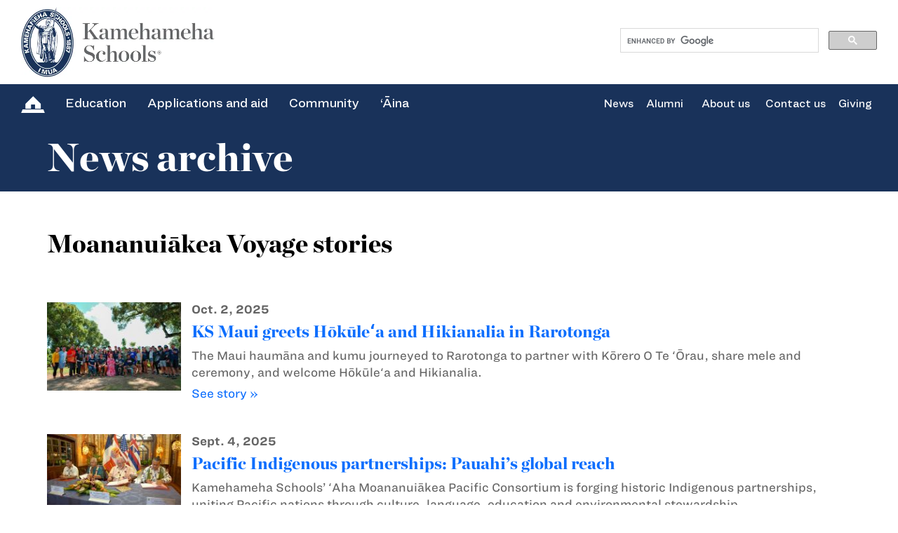

--- FILE ---
content_type: text/css;charset=UTF-8
request_url: https://www.ksbe.edu/?css=assets-styles/bootstrap-material-datetimepicker-css.v.1678340847
body_size: -1909
content:
.dtp { position: fixed; top: 0; left: 0; right: 0; bottom: 0; background: rgba(0, 0, 0, 0.4); z-index: 2000; font-size: 14px; -webkit-user-select: none; -moz-user-select: none; -ms-user-select: none; user-select: none; }
.dtp > .dtp-content { background: #fff; max-width: 300px; box-shadow: 0 2px 5px 0 rgba(0, 0, 0, 0.16), 0 2px 10px 0 rgba(0, 0, 0, 0.12); max-height: 520px; position: relative; left: 50%; }
.dtp > .dtp-content > .dtp-date-view > header.dtp-header { background: #689F38; color: #fff; text-align: center; padding: 0.3em; }

.dtp div.dtp-date, .dtp div.dtp-time { background: #8BC34A; text-align: center; color: #fff; padding: 10px; }
.dtp div.dtp-date > div { padding: 0; margin: 0; }
.dtp div.dtp-actual-month { font-size: 1.5em; }
.dtp div.dtp-actual-num { font-size: 3em; line-height: 0.9; }
.dtp div.dtp-actual-maxtime { font-size: 3em; line-height: 0.9; }
.dtp div.dtp-actual-year { font-size: 1.5em; color: #DCEDC8; }
.dtp div.dtp-picker { padding: 1em; text-align: center; }

.dtp div.dtp-picker-month, .dtp div.dtp-actual-time { font-weight: 500; text-align: center; }
.dtp div.dtp-picker-month { padding-bottom:20px!important; text-transform: uppercase!important; }

.dtp .dtp-close { position: absolute; top: 0.5em; right: 1em; }
.dtp .dtp-close > a { color: #fff; }
.dtp .dtp-close > a > i { font-size: 1em; }

.dtp table.dtp-picker-days { margin: 0; min-height: 251px;}
.dtp table.dtp-picker-days, .dtp table.dtp-picker-days tr, .dtp table.dtp-picker-days tr > td { border: none; }
.dtp table.dtp-picker-days tr > td {  font-weight: 700; font-size: 0.8em; text-align: center; padding: 0.5em 0.3em; }
.dtp table.dtp-picker-days tr > td > span.dtp-select-day { color: #BDBDBD!important; padding: 0.4em 0.5em 0.5em 0.6em;}
.dtp table.dtp-picker-days tr > td > a, .dtp .dtp-picker-time > a { color: #212121; text-decoration: none; padding: 0.4em 0.5em 0.5em 0.6em; border-radius: 50%!important; }
.dtp table.dtp-picker-days tr > td > a.selected{ background: #8BC34A; color: #fff; }
.dtp table.dtp-picker-days tr > th { color: #757575; text-align: center; font-weight: 700; padding: 0.4em 0.3em; }

.dtp .p10 > a { color: #689F38; text-decoration: none; }
.dtp .p10 { width: 10%; display: inline-block; }
.dtp .p20 { width: 20%; display: inline-block; }
.dtp .p60 { width: 60%; display: inline-block; }
.dtp .p80 { width: 80%; display: inline-block; }

.dtp a.dtp-meridien-am, .dtp a.dtp-meridien-pm { position: relative; top: 10px; color: #212121; font-weight: 500; padding: 0.7em 0.5em; border-radius: 50%!important;text-decoration: none; background: #eee; font-size:1em; }
.dtp .dtp-actual-meridien a.selected { background: #689F38; color: #fff; }

.dtp .dtp-picker-time > .dtp-select-hour { cursor: pointer; }
.dtp .dtp-picker-time > .dtp-select-minute { cursor: pointer; }

.dtp .dtp-buttons { padding: 0 1em 1em 1em; text-align: right; }

.dtp.hidden, .dtp .hidden { display: none; }
.dtp .invisible { visibility: hidden; }

.dtp .left { float: left; }
.dtp .right { float: right; }
.dtp .clearfix { clear: both; }

.dtp .center { text-align: center; }

.dtp-picker-year{
    margin-bottom: 1px;
}

.year-picker-item{
    text-align: center;
    padding-top: 5px;
    font-size: large;
    cursor: pointer;
    margin: 0 auto;
}

.dtp-actual-year:hover{
    cursor: pointer;
}
.dtp-actual-year.disabled:hover{
    cursor: inherit;
}
.year-picker-item:hover{
    color:#689F38;
}

.year-picker-item.active{
    color:#689F38;
    font-weight: bold;
}

.dtp-select-year-range{
    display: inline-block;
    text-align: center;
    width: 100%;
}

--- FILE ---
content_type: text/javascript
request_url: https://www.ksbe.edu/assets/js/custom.js
body_size: 2081
content:
/*
$('.moolelopage').click(function() {
    window.open('strategy.html#moolelo_n', '_self');
});
*/
$('.promisediv').click(function() {
    window.open('strategy.html#principle', '_self');
});
$(window).scroll(function() {
    if ($(window).scrollTop() >= 260) {
        $('.header').addClass('fixed_header');
        $('.scrolltop').show();
    } else {
        $('.header').removeClass('fixed_header');
        $('.scrolltop').hide();
    }
});
var forEach = function(t, o, r) {
    if ("[object Object]" === Object.prototype.toString.call(t))
        for (var c in t)
            Object.prototype.hasOwnProperty.call(t, c) && o.call(r, t[c], c, t);
    else
        for (var e = 0, l = t.length; l > e; e++)
            o.call(r, t[e], e, t)
};

var hamburgers = document.querySelectorAll(".hamburger");
if (hamburgers.length > 0) {
    forEach(hamburgers, function(hamburger) {
        hamburger.addEventListener("click", function() {this.classList.toggle("is-active");}, false);
    });
}

$('.hamburger').click(function() {

    if ($(this).hasClass('is-active')) {
        $('#mySidenav').css('top', '0px');
    } else {
        $('#mySidenav').css('top', '-100%');
    }
});

$('.tab').click(function() {
    if ($(this).hasClass('active')) {
        $('.tab').find('span').removeClass('color');
        $('.tab').find('.fa').removeClass('fa-chevron-up').addClass('fa-chevron-down');
        $('.tab').removeClass('active');
        $('.tabs').slideUp();
    } else {
        var id = $(this).data('id');

        $('.tab').find('span').removeClass('color');
        $(this).find('span').addClass('color');
        $('.tab').find('.fa').removeClass('fa-chevron-up').addClass('fa-chevron-down');
        $(this).find('.fa').addClass('fa-chevron-up').removeClass('fa-chevron-down');
        $('.tab').removeClass('active');
        $(this).addClass('active');
        $('.tabs').slideUp();
        $('#tab' + id).slideDown();
    }
});

/**-------------------*/
$('.menubx a').click(function() {
    $('.menubx a').removeClass('active');
    $(this).addClass('active');
});

$(document).ready(function() {
    $(".set > a").on("click", function() {
        if ($(this).hasClass("active")) {
            $(this).removeClass("active");
            $(this)
                .siblings(".content")
                .slideUp(200);
            $(".set > a i")
                .removeClass("fa-minus")
                .addClass("fa-plus");
        } else {
            $(".set > a i")
                .removeClass("fa-minus")
                .addClass("fa-plus");
            $(this)
                .find("i")
                .removeClass("fa-plus")
                .addClass("fa-minus");
            $(".set > a").removeClass("active");
            $(this).addClass("active");
            $(".content").slideUp(200);
            $(this)
                .siblings(".content")
                .slideDown(200);
        }
    });
});

$('.role').click(function() {
    $('html,body').animate({
        scrollTop: $('.memuBtm ').offset().top
    }, 500)
});
$('.Moolelo').click(function() {
    $('html,body').animate({
        scrollTop: $('.ourmlo ').offset().top - 80
    }, 500)
});
$('.Mana1').click(function() {
    $('html,body').animate({
        scrollTop: $('.brand1').offset().top - 100
    }, 500)
});
$('.Principles').click(function() {
    $('html,body').animate({
        scrollTop: $('.bran_prin').offset().top - 100
    }, 500)
});
$('.Foundation').click(function() {
    $('html,body').animate({
        scrollTop: $('.brand_found').offset().top - 100
    }, 500)
});
/*
$('.scrolltop a').click(function() {
    $(window).animate({
        scrollTop: $('.main').offset().top -100
    }, 600)
});
// $('.main')
*/

$(".scrolltop a").click(function() {
  $("html, body").animate({ scrollTop: 0 }, "500");
  return false;
});

//new school
function cusDD(select, style) {
    /*Style Switcher*/
    var ddstyle = "";
    if (!style) {
        ddstyle = "cusDD_default";
    } else if (style == "slick dark") {
        ddstyle = "cusDD_slick_d";
    } else if (style == "slick light") {
        ddstyle = "cusDD_slick_l";
    } else {
        ddstyle = style;
    }

    for (var i = 0; i < $(select).length; i++) {
        var curr = $($(select)[i]);

        //Replace select with div
        curr.addClass(ddstyle + " cusDD").changeElementType("div");

        //put drop downs in a container
        //Replace options with divs
        curr = $($(select)[i]);
        curr.find("option").wrapAll("<div class='cusDD_options' />");
        curr.find("option").addClass("cusDD_opt").each(function() {$(this).changeElementType("div");});

        //Add selector and drop down
        curr.prepend("<div class='cusDD_select'><div class='cusDD_arrow'></div></div>");

        //Add default option
        var def = (curr.find("div[selected='selected']").length >= 1) ? $(curr.find("div[selected='selected']")) : $(curr.find(".cusDD_opt")[0]);
        curr.find(".cusDD_select").prepend(def.text());

    } //End for loop

    $(document).click(function() {
        $(".cusDD_options").slideUp(200);
        $(".cusDD_arrow").removeClass("active");
    })

    $(select).click(function(e) {
        e.stopPropagation();
        $(this).find(".cusDD_options").slideToggle(200);
        $(this).find(".cusDD_arrow").toggleClass("active");
    })
    $(".cusDD_opt").click(function() {
        $($(this).parent()).siblings(".cusDD_select").contents()[0].nodeValue = $(this).text();
        $(this).parent().find(".cusDD_opt").removeAttr("selected");
        $(this).attr("selected", "selected");
    });

} // End function)

(function($) {
    $.fn.changeElementType = function(newType) {
        var attrs = {};

        $.each(this[0].attributes, function(idx, attr) {
            attrs[attr.nodeName] = attr.nodeValue;
        });

        this.replaceWith(function() {
            return $("<" + newType + "/>", attrs).append($(this).contents());
        });
    };
})(jQuery);

/* Call the cusDD function on any select elements by ID or Class */
$(document).ready(function() {
    cusDD(".select1");

    $(".cusDD_opt").on('click', function() {alert($(this).parent().find("[selected='selected']").text());});
});

//coming up Tab
$(document).ready(function() {
    $('.all').hide();
    $('.all1').show();
    $('.clickhere').click(function() {
        var type = $(this).data('type');
        $('.all').hide();
        $('.all' + type).fadeIn();
        $('.clickhere').removeClass('active');
        $(this).addClass('active');
    });
});

//news blog Tab
$(document).ready(function() {
    $('.newsdiv').hide();
    $('.newsdiv1').show();
    $('.clicknews').click(function() {
        var type = $(this).data('type');
        $('.newsdiv').hide();
        $('.newsdiv' + type).fadeIn();
        $('.clickhere').removeClass('active');
        $(this).addClass('active');
    });
});

/* for use with the mobile main navigation accordion. All panels will remain open instead of collapsing. - BT 2-26-20 */
$(document).ready(function() {
		var acc = document.getElementsByClassName("accordion");
        var i;

        for (i = 0; i < acc.length; i++) {
          acc[i].addEventListener("click", function() {
            this.classList.toggle("activate");
            var panel = this.nextElementSibling;
            if (panel.style.maxHeight) {
              panel.style.maxHeight = null;
            } else {
              panel.style.maxHeight = panel.scrollHeight + "px";
            } 
          });
        }
});

/* Image carousel */
$(function() {
	var this_carousel = new Array;
	var this_carousel_captions = new Array;
	$('div.ks_carousel').each(function(j, obj) {
		this_carousel[j] = document.getElementById(obj.id);
		this_carousel_captions[j] = document.getElementById(obj.id + '-captions');
	});
	$.each(this_carousel,function(index, val) {
		this_carousel[index].addEventListener('slide.bs.carousel', function(e) {
			if (this_carousel_captions[index] !== null) {
				console.log($('#' + this_carousel_captions[index].id));
				$('#' + this_carousel_captions[index].id).children('.ks_carousel_caption').each(function(i) {
					if (i == e.to) {
						$(this).fadeIn('slow');
					} else {
						$(this).hide();
					}
				});
			} else {
				return false;
			}
		})
	});
});
